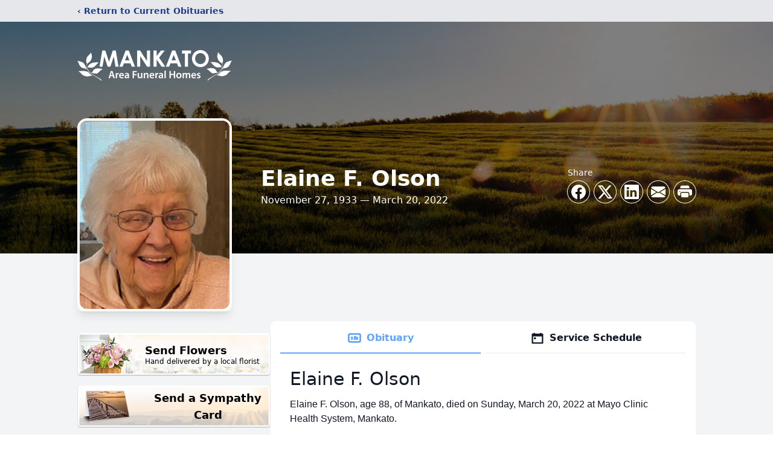

--- FILE ---
content_type: text/html; charset=utf-8
request_url: https://portal.midweststreams.com/services/iframe/30837
body_size: 3382
content:

<!DOCTYPE html>
<html style="height: 100%; margin: 0; padding: 0">
<head>
    <title> - Midwest Streams</title>
        <meta property="fb:app_id" content="888507064518588">
        <meta property="og:url" content="https://portal.midweststreams.com/services/view/30837">
        <meta property="og:title" content="Elaine Olson&#39;s Service">
        <meta property="og:description" content="Elaine Olson Service Video.'">
        <meta property="og:type" content="video">
        <meta property="og:image" content="https://videocdn.blob.core.windows.net/video-thumbnails/30837_0_20220325130222_converted_thumb.png">
        <meta property="og:video" content="https://videocdn.blob.core.windows.net/videos/30837_0_20220325130222_converted.mp4">
        <meta property="og:video:type" content="video/mp4">
        <meta property="og:site_name" content="Midwest Streams">
    <script src="/bundles/jquery?v=6VfHKdh37AhuGzqE_0SoW5I1wnLJvaq67b92wPqIMYI1"></script>

    <meta http-equiv="Content-Type" content="text/html; charset=UTF-8">
    <link href='https://fonts.googleapis.com/css?family=Lato:100,300,400,700,900,100italic,300italic,400italic,700italic,900italic' rel='stylesheet' type='text/css'>
    <link href="//vjs.zencdn.net/5.4.6/video-js.min.css" rel="stylesheet">
    <link rel="stylesheet" href="/Content/videojs/videojs.logobrand.css">
    <link rel="stylesheet" type="text/css" href="/content/videojs/videoglobal.css" />
    <style>

        .placeholder {
            margin-left: auto;
            margin-right: auto;
            height: 300px;
            width: 65%;
            min-width: 300px;
            background-color: black;
            color: white;
            font-size: 36px;
            text-align: center;
            display: flex;
            align-items: center;
            justify-content: center;
        }

        .help-link {
            color: black;
            text-align: center;
            display: flex;
            align-items: center;
            justify-content: center;
        }

        .cta-footer-button {
            text-align: center;
            display: flex;
            align-items: center;
            justify-content: center;
            color: black;
        }

        .video-overlay {
            background: rgba(0,0,0,.5);
            position: fixed;
            display: none;
            left: 0;
            top: 0;
            width: 100%;
            height: 100%;
            z-index: 99999999;
            text-align: center;
        }

            .video-overlay .content {
                color: #fff;
                position: absolute;
                left: 50%;
                top: 40%;
                width: 45%;
                transform: translate(-50%, -50%);
                transition: .5s ease-in-out;
            }

                .video-overlay .content h2 {
                    font-size: 4rem;
                    margin-bottom: 4rem;
                }

                .video-overlay .content h4 {
                    font-size: 2rem;
                    opacity: .6;
                    margin-bottom: 4rem;
                    margin-top: 2rem
                }

                .video-overlay .content a {
                    padding: .75rem 2.25rem;
                    color: #fff;
                    background: #1d86bd;
                    border-radius: 32px;
                    text-decoration: none;
                    font-size: 1.2rem;
                }

        .close-video-overlay {
            position: absolute;
            bottom: 2rem;
            left: 50%;
            transform: translateX(-50%);
            opacity: .7;
            color: #fff;
            cursor: pointer;
            font-size: 24px;
            text-decoration: underline;
        }
    </style>
</head>
<body style="margin: 0; padding: 0; font-family:Lato">

        <!-- video overlay -->
        <video id="myvideo" class="video-js vjs-default-skin vjs-big-play-centered" controls
               preload="auto" poster="https://videocdn.blob.core.windows.net/video-thumbnails/30837_0_20220325130222_converted_thumb.png"
               data-setup="{}">
            <source src="https://videocdn.blob.core.windows.net/videos/30837_0_20220325130222_converted.mp4" type='video/mp4'>
        </video>
        <input type="hidden" id="videoTitle" value="Elaine Olson&#39;s Service" />

    <script src="//vjs.zencdn.net/5.4.6/video.min.js"></script>
    <script type="text/javascript" src="/Scripts/videojs/videojs-overlay.js"></script>
    <script src="/Scripts/videojs/videojs.logobrand.v5.js"></script>

    <script type="text/javascript">
    var portalPath = "https://portal.midweststreams.com";
    var playCount = 0;
    var analyticId = 0;
    var duration = 0;
    var html5_video_started = false;
    var title = $('#videoTitle').val();

    var options = {
        title: title,
        floatPosition: 'left',
        margin: '15px',
        fontSize: '40px',
        debug: true
    }

    $(document).ready(function() {
        $(window).load(function () {
            VideoOverlaySize();
        });
        $(window).resize(function() {
            VideoOverlaySize();
        });
    });

        $(function () {
          

        $('#myvideo_vjs1').on('contextmenu', function(e) { e.preventDefault(); } );
        var html5Player = videojs('myvideo');

        var overlayShowing = false
        var toggleVideoOverlay = function (show, hideplay = false) {
            if (show) {
                overlayShowing = true;
                $('.video-overlay').animate({ backgroundColor: '#03080f' }, 'slow');
                $('.video-overlay').hide().fadeIn('slow');

                if (hideplay) $('.vjs-big-play-button').hide()
            } else {
                overlayShowing = false;
                $('.video-overlay').fadeOut();
                if (hideplay) $('.vjs-big-play-button').fadeIn();
            }
        }

        $('.close-video-overlay').on('click', function () { toggleVideoOverlay(false, true) })

            html5Player.ready(function () {
            
            html5Player.titleoverlay(options);

            VideoOverlaySize();


            html5Player.on('start', function () {
                toggleVideoOverlay(false)
            })


            html5Player.on('play', function() {
                if(!html5_video_started) {
                    html5_video_started = true;
                    trackView();
                }
                $('.vjs-big-play-button').hide();
                toggleVideoOverlay(false)
            });

            html5Player.on('pause', function () {
                var stopTime = this.currentTime().toFixed(0);
                var duration = this.duration().toFixed(0);
                var completed = false;
                if (stopTime == duration) {
                    completed = true;
                }
                trackPause(stopTime, duration, completed);

                var _ = this;
                var pausedAt = this.currentTime();
                setTimeout(function () {
                    console.log(pausedAt)
                    console.log(_.currentTime())
                    if (pausedAt === _.currentTime() && !overlayShowing) toggleVideoOverlay(true);
                }, 2000);
                $('.vjs-big-play-button').show();
            });

            html5Player.on('timeupdate', function (time) {

                if (this.currentTime() > this.duration() - 5 && !overlayShowing) {
                    toggleVideoOverlay(true)
                }
            })

            html5Player.on('ended', function () {
                $('.vjs-big-play-button').hide();
            })

        });

    });

    function VideoOverlaySize() {
        var videOverlayTitleSelector = ".myvideo-title-overlay-container.title-overlay-container span";
        var playerWidth = $("video#myvideo").width() || 0;
        playerWith = parseInt(playerWidth);

        var titleLength = $(videOverlayTitleSelector).text().length;
        if (playerWidth < 420) {
            if (titleLength > 10) {
                $(videOverlayTitleSelector).css("font-size", "3px !important");
            } else {
                $(videOverlayTitleSelector).css("font-size", "5px  !important");
            }
        }
        else if (playerWidth > 420 && playerWidth < 734) {
            if (titleLength < 20) {
                $(videOverlayTitleSelector).css("font-size", "14px  !important");
            } else {
                $(videOverlayTitleSelector).css("font-size", "18px  !important");
            }
        }
        else if (playerWidth > 734) {
            if (titleLength < 20) {
                $(videOverlayTitleSelector).css("font-size", "18px  !important");
            } else {
                $(videOverlayTitleSelector).css("font-size", "21px  !important");
            }
        } else {
            $(videOverlayTitleSelector).css("font-size", "10px  !important");
        }
    }


        function trackView(isLive) {

        var serviceId = 30837;
        var postData = {
            id: serviceId,
            isLive: isLive
        };
        var postUrl = "/Services/TrackVideoViews";
        var posting = $.ajax({
            url: postUrl,
            type: "POST",
            dataType: "json",
            traditional: true,
            data: postData
        });
        posting.done(function(data) {
            analyticId = data.Id;
        });
        playCount = playCount + 1;

    }

        function trackPause(stopTime, duration, completed) {
            console.log("Tracking Pause");
            console.log(completed);
        //If analyticId is 0 something went wrong
        if (analyticId != 0) {

            var postData = {
                id: analyticId,
                stopTime: stopTime,
                duration: duration,
                completed: completed
            };
            var postUrl = "/Services/UpdateAnalytics";
            var posting = $.ajax({
                url: postUrl,
                type: "POST",
                dataType: "json",
                traditional: true,
                data: postData
            });
        }
    }

    function resize_video() {
        var height = $(window).height();
        var width = $(window).width();

        var html5Player = videojs('myvideo');
        html5Player.dimensions(width, height);
    }

    resize_video();

    setTimeout(resize_video, 500);
    $(window).resize(resize_video);




    </script>
</body>

</html>

--- FILE ---
content_type: text/html; charset=utf-8
request_url: https://www.google.com/recaptcha/enterprise/anchor?ar=1&k=6LdOKNgiAAAAAOhOzBnrdo5YabAKY0coGa5RyDKJ&co=aHR0cHM6Ly93d3cubWFua2F0b21vcnR1YXJ5LmNvbTo0NDM.&hl=en&type=image&v=PoyoqOPhxBO7pBk68S4YbpHZ&theme=light&size=invisible&badge=bottomright&anchor-ms=20000&execute-ms=30000&cb=gdr5l2827f8
body_size: 48455
content:
<!DOCTYPE HTML><html dir="ltr" lang="en"><head><meta http-equiv="Content-Type" content="text/html; charset=UTF-8">
<meta http-equiv="X-UA-Compatible" content="IE=edge">
<title>reCAPTCHA</title>
<style type="text/css">
/* cyrillic-ext */
@font-face {
  font-family: 'Roboto';
  font-style: normal;
  font-weight: 400;
  font-stretch: 100%;
  src: url(//fonts.gstatic.com/s/roboto/v48/KFO7CnqEu92Fr1ME7kSn66aGLdTylUAMa3GUBHMdazTgWw.woff2) format('woff2');
  unicode-range: U+0460-052F, U+1C80-1C8A, U+20B4, U+2DE0-2DFF, U+A640-A69F, U+FE2E-FE2F;
}
/* cyrillic */
@font-face {
  font-family: 'Roboto';
  font-style: normal;
  font-weight: 400;
  font-stretch: 100%;
  src: url(//fonts.gstatic.com/s/roboto/v48/KFO7CnqEu92Fr1ME7kSn66aGLdTylUAMa3iUBHMdazTgWw.woff2) format('woff2');
  unicode-range: U+0301, U+0400-045F, U+0490-0491, U+04B0-04B1, U+2116;
}
/* greek-ext */
@font-face {
  font-family: 'Roboto';
  font-style: normal;
  font-weight: 400;
  font-stretch: 100%;
  src: url(//fonts.gstatic.com/s/roboto/v48/KFO7CnqEu92Fr1ME7kSn66aGLdTylUAMa3CUBHMdazTgWw.woff2) format('woff2');
  unicode-range: U+1F00-1FFF;
}
/* greek */
@font-face {
  font-family: 'Roboto';
  font-style: normal;
  font-weight: 400;
  font-stretch: 100%;
  src: url(//fonts.gstatic.com/s/roboto/v48/KFO7CnqEu92Fr1ME7kSn66aGLdTylUAMa3-UBHMdazTgWw.woff2) format('woff2');
  unicode-range: U+0370-0377, U+037A-037F, U+0384-038A, U+038C, U+038E-03A1, U+03A3-03FF;
}
/* math */
@font-face {
  font-family: 'Roboto';
  font-style: normal;
  font-weight: 400;
  font-stretch: 100%;
  src: url(//fonts.gstatic.com/s/roboto/v48/KFO7CnqEu92Fr1ME7kSn66aGLdTylUAMawCUBHMdazTgWw.woff2) format('woff2');
  unicode-range: U+0302-0303, U+0305, U+0307-0308, U+0310, U+0312, U+0315, U+031A, U+0326-0327, U+032C, U+032F-0330, U+0332-0333, U+0338, U+033A, U+0346, U+034D, U+0391-03A1, U+03A3-03A9, U+03B1-03C9, U+03D1, U+03D5-03D6, U+03F0-03F1, U+03F4-03F5, U+2016-2017, U+2034-2038, U+203C, U+2040, U+2043, U+2047, U+2050, U+2057, U+205F, U+2070-2071, U+2074-208E, U+2090-209C, U+20D0-20DC, U+20E1, U+20E5-20EF, U+2100-2112, U+2114-2115, U+2117-2121, U+2123-214F, U+2190, U+2192, U+2194-21AE, U+21B0-21E5, U+21F1-21F2, U+21F4-2211, U+2213-2214, U+2216-22FF, U+2308-230B, U+2310, U+2319, U+231C-2321, U+2336-237A, U+237C, U+2395, U+239B-23B7, U+23D0, U+23DC-23E1, U+2474-2475, U+25AF, U+25B3, U+25B7, U+25BD, U+25C1, U+25CA, U+25CC, U+25FB, U+266D-266F, U+27C0-27FF, U+2900-2AFF, U+2B0E-2B11, U+2B30-2B4C, U+2BFE, U+3030, U+FF5B, U+FF5D, U+1D400-1D7FF, U+1EE00-1EEFF;
}
/* symbols */
@font-face {
  font-family: 'Roboto';
  font-style: normal;
  font-weight: 400;
  font-stretch: 100%;
  src: url(//fonts.gstatic.com/s/roboto/v48/KFO7CnqEu92Fr1ME7kSn66aGLdTylUAMaxKUBHMdazTgWw.woff2) format('woff2');
  unicode-range: U+0001-000C, U+000E-001F, U+007F-009F, U+20DD-20E0, U+20E2-20E4, U+2150-218F, U+2190, U+2192, U+2194-2199, U+21AF, U+21E6-21F0, U+21F3, U+2218-2219, U+2299, U+22C4-22C6, U+2300-243F, U+2440-244A, U+2460-24FF, U+25A0-27BF, U+2800-28FF, U+2921-2922, U+2981, U+29BF, U+29EB, U+2B00-2BFF, U+4DC0-4DFF, U+FFF9-FFFB, U+10140-1018E, U+10190-1019C, U+101A0, U+101D0-101FD, U+102E0-102FB, U+10E60-10E7E, U+1D2C0-1D2D3, U+1D2E0-1D37F, U+1F000-1F0FF, U+1F100-1F1AD, U+1F1E6-1F1FF, U+1F30D-1F30F, U+1F315, U+1F31C, U+1F31E, U+1F320-1F32C, U+1F336, U+1F378, U+1F37D, U+1F382, U+1F393-1F39F, U+1F3A7-1F3A8, U+1F3AC-1F3AF, U+1F3C2, U+1F3C4-1F3C6, U+1F3CA-1F3CE, U+1F3D4-1F3E0, U+1F3ED, U+1F3F1-1F3F3, U+1F3F5-1F3F7, U+1F408, U+1F415, U+1F41F, U+1F426, U+1F43F, U+1F441-1F442, U+1F444, U+1F446-1F449, U+1F44C-1F44E, U+1F453, U+1F46A, U+1F47D, U+1F4A3, U+1F4B0, U+1F4B3, U+1F4B9, U+1F4BB, U+1F4BF, U+1F4C8-1F4CB, U+1F4D6, U+1F4DA, U+1F4DF, U+1F4E3-1F4E6, U+1F4EA-1F4ED, U+1F4F7, U+1F4F9-1F4FB, U+1F4FD-1F4FE, U+1F503, U+1F507-1F50B, U+1F50D, U+1F512-1F513, U+1F53E-1F54A, U+1F54F-1F5FA, U+1F610, U+1F650-1F67F, U+1F687, U+1F68D, U+1F691, U+1F694, U+1F698, U+1F6AD, U+1F6B2, U+1F6B9-1F6BA, U+1F6BC, U+1F6C6-1F6CF, U+1F6D3-1F6D7, U+1F6E0-1F6EA, U+1F6F0-1F6F3, U+1F6F7-1F6FC, U+1F700-1F7FF, U+1F800-1F80B, U+1F810-1F847, U+1F850-1F859, U+1F860-1F887, U+1F890-1F8AD, U+1F8B0-1F8BB, U+1F8C0-1F8C1, U+1F900-1F90B, U+1F93B, U+1F946, U+1F984, U+1F996, U+1F9E9, U+1FA00-1FA6F, U+1FA70-1FA7C, U+1FA80-1FA89, U+1FA8F-1FAC6, U+1FACE-1FADC, U+1FADF-1FAE9, U+1FAF0-1FAF8, U+1FB00-1FBFF;
}
/* vietnamese */
@font-face {
  font-family: 'Roboto';
  font-style: normal;
  font-weight: 400;
  font-stretch: 100%;
  src: url(//fonts.gstatic.com/s/roboto/v48/KFO7CnqEu92Fr1ME7kSn66aGLdTylUAMa3OUBHMdazTgWw.woff2) format('woff2');
  unicode-range: U+0102-0103, U+0110-0111, U+0128-0129, U+0168-0169, U+01A0-01A1, U+01AF-01B0, U+0300-0301, U+0303-0304, U+0308-0309, U+0323, U+0329, U+1EA0-1EF9, U+20AB;
}
/* latin-ext */
@font-face {
  font-family: 'Roboto';
  font-style: normal;
  font-weight: 400;
  font-stretch: 100%;
  src: url(//fonts.gstatic.com/s/roboto/v48/KFO7CnqEu92Fr1ME7kSn66aGLdTylUAMa3KUBHMdazTgWw.woff2) format('woff2');
  unicode-range: U+0100-02BA, U+02BD-02C5, U+02C7-02CC, U+02CE-02D7, U+02DD-02FF, U+0304, U+0308, U+0329, U+1D00-1DBF, U+1E00-1E9F, U+1EF2-1EFF, U+2020, U+20A0-20AB, U+20AD-20C0, U+2113, U+2C60-2C7F, U+A720-A7FF;
}
/* latin */
@font-face {
  font-family: 'Roboto';
  font-style: normal;
  font-weight: 400;
  font-stretch: 100%;
  src: url(//fonts.gstatic.com/s/roboto/v48/KFO7CnqEu92Fr1ME7kSn66aGLdTylUAMa3yUBHMdazQ.woff2) format('woff2');
  unicode-range: U+0000-00FF, U+0131, U+0152-0153, U+02BB-02BC, U+02C6, U+02DA, U+02DC, U+0304, U+0308, U+0329, U+2000-206F, U+20AC, U+2122, U+2191, U+2193, U+2212, U+2215, U+FEFF, U+FFFD;
}
/* cyrillic-ext */
@font-face {
  font-family: 'Roboto';
  font-style: normal;
  font-weight: 500;
  font-stretch: 100%;
  src: url(//fonts.gstatic.com/s/roboto/v48/KFO7CnqEu92Fr1ME7kSn66aGLdTylUAMa3GUBHMdazTgWw.woff2) format('woff2');
  unicode-range: U+0460-052F, U+1C80-1C8A, U+20B4, U+2DE0-2DFF, U+A640-A69F, U+FE2E-FE2F;
}
/* cyrillic */
@font-face {
  font-family: 'Roboto';
  font-style: normal;
  font-weight: 500;
  font-stretch: 100%;
  src: url(//fonts.gstatic.com/s/roboto/v48/KFO7CnqEu92Fr1ME7kSn66aGLdTylUAMa3iUBHMdazTgWw.woff2) format('woff2');
  unicode-range: U+0301, U+0400-045F, U+0490-0491, U+04B0-04B1, U+2116;
}
/* greek-ext */
@font-face {
  font-family: 'Roboto';
  font-style: normal;
  font-weight: 500;
  font-stretch: 100%;
  src: url(//fonts.gstatic.com/s/roboto/v48/KFO7CnqEu92Fr1ME7kSn66aGLdTylUAMa3CUBHMdazTgWw.woff2) format('woff2');
  unicode-range: U+1F00-1FFF;
}
/* greek */
@font-face {
  font-family: 'Roboto';
  font-style: normal;
  font-weight: 500;
  font-stretch: 100%;
  src: url(//fonts.gstatic.com/s/roboto/v48/KFO7CnqEu92Fr1ME7kSn66aGLdTylUAMa3-UBHMdazTgWw.woff2) format('woff2');
  unicode-range: U+0370-0377, U+037A-037F, U+0384-038A, U+038C, U+038E-03A1, U+03A3-03FF;
}
/* math */
@font-face {
  font-family: 'Roboto';
  font-style: normal;
  font-weight: 500;
  font-stretch: 100%;
  src: url(//fonts.gstatic.com/s/roboto/v48/KFO7CnqEu92Fr1ME7kSn66aGLdTylUAMawCUBHMdazTgWw.woff2) format('woff2');
  unicode-range: U+0302-0303, U+0305, U+0307-0308, U+0310, U+0312, U+0315, U+031A, U+0326-0327, U+032C, U+032F-0330, U+0332-0333, U+0338, U+033A, U+0346, U+034D, U+0391-03A1, U+03A3-03A9, U+03B1-03C9, U+03D1, U+03D5-03D6, U+03F0-03F1, U+03F4-03F5, U+2016-2017, U+2034-2038, U+203C, U+2040, U+2043, U+2047, U+2050, U+2057, U+205F, U+2070-2071, U+2074-208E, U+2090-209C, U+20D0-20DC, U+20E1, U+20E5-20EF, U+2100-2112, U+2114-2115, U+2117-2121, U+2123-214F, U+2190, U+2192, U+2194-21AE, U+21B0-21E5, U+21F1-21F2, U+21F4-2211, U+2213-2214, U+2216-22FF, U+2308-230B, U+2310, U+2319, U+231C-2321, U+2336-237A, U+237C, U+2395, U+239B-23B7, U+23D0, U+23DC-23E1, U+2474-2475, U+25AF, U+25B3, U+25B7, U+25BD, U+25C1, U+25CA, U+25CC, U+25FB, U+266D-266F, U+27C0-27FF, U+2900-2AFF, U+2B0E-2B11, U+2B30-2B4C, U+2BFE, U+3030, U+FF5B, U+FF5D, U+1D400-1D7FF, U+1EE00-1EEFF;
}
/* symbols */
@font-face {
  font-family: 'Roboto';
  font-style: normal;
  font-weight: 500;
  font-stretch: 100%;
  src: url(//fonts.gstatic.com/s/roboto/v48/KFO7CnqEu92Fr1ME7kSn66aGLdTylUAMaxKUBHMdazTgWw.woff2) format('woff2');
  unicode-range: U+0001-000C, U+000E-001F, U+007F-009F, U+20DD-20E0, U+20E2-20E4, U+2150-218F, U+2190, U+2192, U+2194-2199, U+21AF, U+21E6-21F0, U+21F3, U+2218-2219, U+2299, U+22C4-22C6, U+2300-243F, U+2440-244A, U+2460-24FF, U+25A0-27BF, U+2800-28FF, U+2921-2922, U+2981, U+29BF, U+29EB, U+2B00-2BFF, U+4DC0-4DFF, U+FFF9-FFFB, U+10140-1018E, U+10190-1019C, U+101A0, U+101D0-101FD, U+102E0-102FB, U+10E60-10E7E, U+1D2C0-1D2D3, U+1D2E0-1D37F, U+1F000-1F0FF, U+1F100-1F1AD, U+1F1E6-1F1FF, U+1F30D-1F30F, U+1F315, U+1F31C, U+1F31E, U+1F320-1F32C, U+1F336, U+1F378, U+1F37D, U+1F382, U+1F393-1F39F, U+1F3A7-1F3A8, U+1F3AC-1F3AF, U+1F3C2, U+1F3C4-1F3C6, U+1F3CA-1F3CE, U+1F3D4-1F3E0, U+1F3ED, U+1F3F1-1F3F3, U+1F3F5-1F3F7, U+1F408, U+1F415, U+1F41F, U+1F426, U+1F43F, U+1F441-1F442, U+1F444, U+1F446-1F449, U+1F44C-1F44E, U+1F453, U+1F46A, U+1F47D, U+1F4A3, U+1F4B0, U+1F4B3, U+1F4B9, U+1F4BB, U+1F4BF, U+1F4C8-1F4CB, U+1F4D6, U+1F4DA, U+1F4DF, U+1F4E3-1F4E6, U+1F4EA-1F4ED, U+1F4F7, U+1F4F9-1F4FB, U+1F4FD-1F4FE, U+1F503, U+1F507-1F50B, U+1F50D, U+1F512-1F513, U+1F53E-1F54A, U+1F54F-1F5FA, U+1F610, U+1F650-1F67F, U+1F687, U+1F68D, U+1F691, U+1F694, U+1F698, U+1F6AD, U+1F6B2, U+1F6B9-1F6BA, U+1F6BC, U+1F6C6-1F6CF, U+1F6D3-1F6D7, U+1F6E0-1F6EA, U+1F6F0-1F6F3, U+1F6F7-1F6FC, U+1F700-1F7FF, U+1F800-1F80B, U+1F810-1F847, U+1F850-1F859, U+1F860-1F887, U+1F890-1F8AD, U+1F8B0-1F8BB, U+1F8C0-1F8C1, U+1F900-1F90B, U+1F93B, U+1F946, U+1F984, U+1F996, U+1F9E9, U+1FA00-1FA6F, U+1FA70-1FA7C, U+1FA80-1FA89, U+1FA8F-1FAC6, U+1FACE-1FADC, U+1FADF-1FAE9, U+1FAF0-1FAF8, U+1FB00-1FBFF;
}
/* vietnamese */
@font-face {
  font-family: 'Roboto';
  font-style: normal;
  font-weight: 500;
  font-stretch: 100%;
  src: url(//fonts.gstatic.com/s/roboto/v48/KFO7CnqEu92Fr1ME7kSn66aGLdTylUAMa3OUBHMdazTgWw.woff2) format('woff2');
  unicode-range: U+0102-0103, U+0110-0111, U+0128-0129, U+0168-0169, U+01A0-01A1, U+01AF-01B0, U+0300-0301, U+0303-0304, U+0308-0309, U+0323, U+0329, U+1EA0-1EF9, U+20AB;
}
/* latin-ext */
@font-face {
  font-family: 'Roboto';
  font-style: normal;
  font-weight: 500;
  font-stretch: 100%;
  src: url(//fonts.gstatic.com/s/roboto/v48/KFO7CnqEu92Fr1ME7kSn66aGLdTylUAMa3KUBHMdazTgWw.woff2) format('woff2');
  unicode-range: U+0100-02BA, U+02BD-02C5, U+02C7-02CC, U+02CE-02D7, U+02DD-02FF, U+0304, U+0308, U+0329, U+1D00-1DBF, U+1E00-1E9F, U+1EF2-1EFF, U+2020, U+20A0-20AB, U+20AD-20C0, U+2113, U+2C60-2C7F, U+A720-A7FF;
}
/* latin */
@font-face {
  font-family: 'Roboto';
  font-style: normal;
  font-weight: 500;
  font-stretch: 100%;
  src: url(//fonts.gstatic.com/s/roboto/v48/KFO7CnqEu92Fr1ME7kSn66aGLdTylUAMa3yUBHMdazQ.woff2) format('woff2');
  unicode-range: U+0000-00FF, U+0131, U+0152-0153, U+02BB-02BC, U+02C6, U+02DA, U+02DC, U+0304, U+0308, U+0329, U+2000-206F, U+20AC, U+2122, U+2191, U+2193, U+2212, U+2215, U+FEFF, U+FFFD;
}
/* cyrillic-ext */
@font-face {
  font-family: 'Roboto';
  font-style: normal;
  font-weight: 900;
  font-stretch: 100%;
  src: url(//fonts.gstatic.com/s/roboto/v48/KFO7CnqEu92Fr1ME7kSn66aGLdTylUAMa3GUBHMdazTgWw.woff2) format('woff2');
  unicode-range: U+0460-052F, U+1C80-1C8A, U+20B4, U+2DE0-2DFF, U+A640-A69F, U+FE2E-FE2F;
}
/* cyrillic */
@font-face {
  font-family: 'Roboto';
  font-style: normal;
  font-weight: 900;
  font-stretch: 100%;
  src: url(//fonts.gstatic.com/s/roboto/v48/KFO7CnqEu92Fr1ME7kSn66aGLdTylUAMa3iUBHMdazTgWw.woff2) format('woff2');
  unicode-range: U+0301, U+0400-045F, U+0490-0491, U+04B0-04B1, U+2116;
}
/* greek-ext */
@font-face {
  font-family: 'Roboto';
  font-style: normal;
  font-weight: 900;
  font-stretch: 100%;
  src: url(//fonts.gstatic.com/s/roboto/v48/KFO7CnqEu92Fr1ME7kSn66aGLdTylUAMa3CUBHMdazTgWw.woff2) format('woff2');
  unicode-range: U+1F00-1FFF;
}
/* greek */
@font-face {
  font-family: 'Roboto';
  font-style: normal;
  font-weight: 900;
  font-stretch: 100%;
  src: url(//fonts.gstatic.com/s/roboto/v48/KFO7CnqEu92Fr1ME7kSn66aGLdTylUAMa3-UBHMdazTgWw.woff2) format('woff2');
  unicode-range: U+0370-0377, U+037A-037F, U+0384-038A, U+038C, U+038E-03A1, U+03A3-03FF;
}
/* math */
@font-face {
  font-family: 'Roboto';
  font-style: normal;
  font-weight: 900;
  font-stretch: 100%;
  src: url(//fonts.gstatic.com/s/roboto/v48/KFO7CnqEu92Fr1ME7kSn66aGLdTylUAMawCUBHMdazTgWw.woff2) format('woff2');
  unicode-range: U+0302-0303, U+0305, U+0307-0308, U+0310, U+0312, U+0315, U+031A, U+0326-0327, U+032C, U+032F-0330, U+0332-0333, U+0338, U+033A, U+0346, U+034D, U+0391-03A1, U+03A3-03A9, U+03B1-03C9, U+03D1, U+03D5-03D6, U+03F0-03F1, U+03F4-03F5, U+2016-2017, U+2034-2038, U+203C, U+2040, U+2043, U+2047, U+2050, U+2057, U+205F, U+2070-2071, U+2074-208E, U+2090-209C, U+20D0-20DC, U+20E1, U+20E5-20EF, U+2100-2112, U+2114-2115, U+2117-2121, U+2123-214F, U+2190, U+2192, U+2194-21AE, U+21B0-21E5, U+21F1-21F2, U+21F4-2211, U+2213-2214, U+2216-22FF, U+2308-230B, U+2310, U+2319, U+231C-2321, U+2336-237A, U+237C, U+2395, U+239B-23B7, U+23D0, U+23DC-23E1, U+2474-2475, U+25AF, U+25B3, U+25B7, U+25BD, U+25C1, U+25CA, U+25CC, U+25FB, U+266D-266F, U+27C0-27FF, U+2900-2AFF, U+2B0E-2B11, U+2B30-2B4C, U+2BFE, U+3030, U+FF5B, U+FF5D, U+1D400-1D7FF, U+1EE00-1EEFF;
}
/* symbols */
@font-face {
  font-family: 'Roboto';
  font-style: normal;
  font-weight: 900;
  font-stretch: 100%;
  src: url(//fonts.gstatic.com/s/roboto/v48/KFO7CnqEu92Fr1ME7kSn66aGLdTylUAMaxKUBHMdazTgWw.woff2) format('woff2');
  unicode-range: U+0001-000C, U+000E-001F, U+007F-009F, U+20DD-20E0, U+20E2-20E4, U+2150-218F, U+2190, U+2192, U+2194-2199, U+21AF, U+21E6-21F0, U+21F3, U+2218-2219, U+2299, U+22C4-22C6, U+2300-243F, U+2440-244A, U+2460-24FF, U+25A0-27BF, U+2800-28FF, U+2921-2922, U+2981, U+29BF, U+29EB, U+2B00-2BFF, U+4DC0-4DFF, U+FFF9-FFFB, U+10140-1018E, U+10190-1019C, U+101A0, U+101D0-101FD, U+102E0-102FB, U+10E60-10E7E, U+1D2C0-1D2D3, U+1D2E0-1D37F, U+1F000-1F0FF, U+1F100-1F1AD, U+1F1E6-1F1FF, U+1F30D-1F30F, U+1F315, U+1F31C, U+1F31E, U+1F320-1F32C, U+1F336, U+1F378, U+1F37D, U+1F382, U+1F393-1F39F, U+1F3A7-1F3A8, U+1F3AC-1F3AF, U+1F3C2, U+1F3C4-1F3C6, U+1F3CA-1F3CE, U+1F3D4-1F3E0, U+1F3ED, U+1F3F1-1F3F3, U+1F3F5-1F3F7, U+1F408, U+1F415, U+1F41F, U+1F426, U+1F43F, U+1F441-1F442, U+1F444, U+1F446-1F449, U+1F44C-1F44E, U+1F453, U+1F46A, U+1F47D, U+1F4A3, U+1F4B0, U+1F4B3, U+1F4B9, U+1F4BB, U+1F4BF, U+1F4C8-1F4CB, U+1F4D6, U+1F4DA, U+1F4DF, U+1F4E3-1F4E6, U+1F4EA-1F4ED, U+1F4F7, U+1F4F9-1F4FB, U+1F4FD-1F4FE, U+1F503, U+1F507-1F50B, U+1F50D, U+1F512-1F513, U+1F53E-1F54A, U+1F54F-1F5FA, U+1F610, U+1F650-1F67F, U+1F687, U+1F68D, U+1F691, U+1F694, U+1F698, U+1F6AD, U+1F6B2, U+1F6B9-1F6BA, U+1F6BC, U+1F6C6-1F6CF, U+1F6D3-1F6D7, U+1F6E0-1F6EA, U+1F6F0-1F6F3, U+1F6F7-1F6FC, U+1F700-1F7FF, U+1F800-1F80B, U+1F810-1F847, U+1F850-1F859, U+1F860-1F887, U+1F890-1F8AD, U+1F8B0-1F8BB, U+1F8C0-1F8C1, U+1F900-1F90B, U+1F93B, U+1F946, U+1F984, U+1F996, U+1F9E9, U+1FA00-1FA6F, U+1FA70-1FA7C, U+1FA80-1FA89, U+1FA8F-1FAC6, U+1FACE-1FADC, U+1FADF-1FAE9, U+1FAF0-1FAF8, U+1FB00-1FBFF;
}
/* vietnamese */
@font-face {
  font-family: 'Roboto';
  font-style: normal;
  font-weight: 900;
  font-stretch: 100%;
  src: url(//fonts.gstatic.com/s/roboto/v48/KFO7CnqEu92Fr1ME7kSn66aGLdTylUAMa3OUBHMdazTgWw.woff2) format('woff2');
  unicode-range: U+0102-0103, U+0110-0111, U+0128-0129, U+0168-0169, U+01A0-01A1, U+01AF-01B0, U+0300-0301, U+0303-0304, U+0308-0309, U+0323, U+0329, U+1EA0-1EF9, U+20AB;
}
/* latin-ext */
@font-face {
  font-family: 'Roboto';
  font-style: normal;
  font-weight: 900;
  font-stretch: 100%;
  src: url(//fonts.gstatic.com/s/roboto/v48/KFO7CnqEu92Fr1ME7kSn66aGLdTylUAMa3KUBHMdazTgWw.woff2) format('woff2');
  unicode-range: U+0100-02BA, U+02BD-02C5, U+02C7-02CC, U+02CE-02D7, U+02DD-02FF, U+0304, U+0308, U+0329, U+1D00-1DBF, U+1E00-1E9F, U+1EF2-1EFF, U+2020, U+20A0-20AB, U+20AD-20C0, U+2113, U+2C60-2C7F, U+A720-A7FF;
}
/* latin */
@font-face {
  font-family: 'Roboto';
  font-style: normal;
  font-weight: 900;
  font-stretch: 100%;
  src: url(//fonts.gstatic.com/s/roboto/v48/KFO7CnqEu92Fr1ME7kSn66aGLdTylUAMa3yUBHMdazQ.woff2) format('woff2');
  unicode-range: U+0000-00FF, U+0131, U+0152-0153, U+02BB-02BC, U+02C6, U+02DA, U+02DC, U+0304, U+0308, U+0329, U+2000-206F, U+20AC, U+2122, U+2191, U+2193, U+2212, U+2215, U+FEFF, U+FFFD;
}

</style>
<link rel="stylesheet" type="text/css" href="https://www.gstatic.com/recaptcha/releases/PoyoqOPhxBO7pBk68S4YbpHZ/styles__ltr.css">
<script nonce="6yB-XwNE1gWQlR0TVTvYsg" type="text/javascript">window['__recaptcha_api'] = 'https://www.google.com/recaptcha/enterprise/';</script>
<script type="text/javascript" src="https://www.gstatic.com/recaptcha/releases/PoyoqOPhxBO7pBk68S4YbpHZ/recaptcha__en.js" nonce="6yB-XwNE1gWQlR0TVTvYsg">
      
    </script></head>
<body><div id="rc-anchor-alert" class="rc-anchor-alert"></div>
<input type="hidden" id="recaptcha-token" value="[base64]">
<script type="text/javascript" nonce="6yB-XwNE1gWQlR0TVTvYsg">
      recaptcha.anchor.Main.init("[\x22ainput\x22,[\x22bgdata\x22,\x22\x22,\[base64]/[base64]/MjU1Ong/[base64]/[base64]/[base64]/[base64]/[base64]/[base64]/[base64]/[base64]/[base64]/[base64]/[base64]/[base64]/[base64]/[base64]/[base64]\\u003d\x22,\[base64]\x22,\[base64]/DqsOCw4vDunYWMsOCwoTDu3zCrUleN8KRVmrDjsKrYh7CowzDhsKgH8OowpBhESnCnyTCqhBvw5TDnGHDlsO+wqIxOy5/ThJYJg83LMOqw543YWbDgcOhw4vDhsOyw6zDiGvDk8KBw7HDosOgw7MSbnjDuXcIw4DDgcOIAMOqw4DDsjDCvU0Fw5MFwqJ0Y8OcwrPCg8OwQTVxKh7DqShcwo/DhsK4w7ZDeWfDhn4yw4J9ecOhwoTClEoOw7t+eMOmwowLwqQASS18wrINIyA7Ez3CtMORw4A5w7XCgERqIsK0ecKUwp9xHhDCuRIcw7QYG8O3wr5aCl/[base64]/CpAwQXC/CkBzCkMKdw6bClkBZQsO3w5vClcKMS8OTw6vCukFaw5TCm2A/w5J5McKsC1rCo3RiXMO2HcK9GsK+w4AbwpsFTcOIw7/[base64]/DlsORHsO/w6QYw480GG13QsKGWMKgw6bDlMKZPcKvwpsKwqDDmzjDu8O6w6vDskAbw7ELw7zDpMKLK3IDPcOCPsKuU8Olwo92w48FNynDpk0+XsKNwqsvwpDDkwHCuQLDjyDCosObwrPCkMOgaSgYKMOmw4bDlcOEw67CjcOrKE/[base64]/[base64]/Ds8OzwqdtDkvDrXJ3FHAqwr1Yw63CmS93cMO9w4JRUsKHSyYGw7w6McK/w5kiwqJ+MkpOQsK2wpcbf1rDtMKnV8KPw4V8WMOTw5oqKTbDqFzCijnDnSrDn09uw5oyBcO9wok4w54Jb0PCjcO7P8KLw7/Du0rDkQgjw4jCt17DkGzDucOLw6TCtGkYU07CqsOWwoN4w4h0CMK5InrCu8KDwrXDjhoMHCvDiMOmw6osM33Cs8OCwoF5w6/DqMO+cWV3Y8Kaw4sgw6nDrsKnIMKOw6jDocKywpVOAUxOw43DjArDm8Kdw7HCksKhJcKNwrLDtC4pw7zCqVpDwoLCl0Vywpwlwr3DiWQxwrAkw4vCt8OCemDDtk7CnB/CmQMaw7fDj0nDu0bDjknCoMK7w6rCq1gzX8O2wovClU1Ew7XDjRPDtH7Dl8K6d8OYaTXCgMKQw5jDrjrDpQQQwp5CwpvDnMK1E8KjBsOXbsOywrlfw7dLwro6wqY7w5HDnU/DtcKgwovDrsOnw7TDlMOpw45mNXbDllttwq0lJ8KDw69lbcOASgV6woFIwrRUwq/Dq2vDoiDDoGbDlkA2fyxeG8K6WRDCtcOYwohXBsOuKMONw7HCuWLCtsO4WcOdw4w7wqAQJQ84w4lDwoMjH8OcQMOQemFJwqTDhMO2wqDCmsOtD8Oew4bDvMOPbsKMKEjDlQLDujrCg2TDnMOywo7DsMO5w7HDjyx4NQY7XsKXw4jCkid/wqdoayPDlDXDncO8woXCszDDvnLCjMKgw6bDssKPw7XDiw0ZfcONYMKNMBTDuxTDpE/DqMOIaiXCmzllwppTw4DCksK5IkN+wo8aw5PCtEvDqH/[base64]/JsO8wrACw7XCmmxUwp8Bwo1pHsONw5XCn8OnU3rCrMOMwolzF8OVwpvCsMK/J8OcwoZlRnbDr0YjwpPCrSDDkMOwHsO5LAJbw4LCn2cbwoNncMKCG2HDisKfw5kNwo7Co8Kac8Onw4seacKXBcORwqQ0wp9NwrrCn8O5wqkOwq7Ci8KIwrTCh8KuAMOqw7Yvf1dAZsKhSl/CijnCunbDp8KIfBQFwrR8w7krw5nCim5vw5fCv8KAwotnFsOFwp/DqRg3wrh3UU/[base64]/Cg8OVw7PCmlJRw5fCkWjDrcOfw602bsOKKMOMw4zCrX1IK8K2w6V/IMO2w5xCwqllPRl+wqHDkcOowr0dCsO1w4bCvAJ8bcOhw4UsB8Kywp4RJMKkwpvCkkXClcOJCMO5M0fDuC4xwq/CgG/Crzknw5FMFRcodGdWw6ZFPRlyw7HCnhQWOsOJWMKJIClqGBDDgcKfwr9mwr/DvFYdwqPCsQNWS8K3bsK/N1bCkE7CosKxB8OZw6rDhsOmGMO7UcKLPkY6wqlxwqnCkQVpasKuwowPw5/CrcOJERfDgsOawpIiIGLCh3xOw7PDlw7DoMKlKcKhVcOOccOCNDTDnkV+TcKocMOhwo3DjVUrLcOAwrA0FwzCo8KEw5XDtsOYLWViwq/CgVfDjj0+wpIrw5JewqjCkggtw70Dwq4TwqTCg8KKwpdYFQpUYHMwWnHCt3zDrcORwq9rw5x9CsOdwrJqRTxew5gFw5HCg8KvwrhsWlLDn8K0AsOBPMO/w7nChsO2Rl7Do352MsK1YcKaw5HCrGlzNCoOQMO2BsKvWMKfw5o1woXCqMKjFyTCkMKxwo1uwqg1w7/Dl1gWw7BCbg1iwoHCmkcLfH8vw5nCgFA9RhTDpcKnVUXDncO0wo9Lw411J8KmTB9+SMOwMWFkw4dAwrIMw4rDq8Omw4FwM3sFwpx2BsKVwq/[base64]/w7vDisKnEjJLw5fCtBZQwqVBDsKkaMKFwqnCnVfCqsODXMK9wqtkSTzDvMOGw6A/w7cdw4bCvsOPS8KRRC1OBsKBw5jCucOhwoo9b8OEwr/ClMK1QmNGbcK2wr8bwr06N8Olw5Uxw5Q0WsORw6YNwpZnNMOvwr11w7/CtiDDl1zDpsO0w6Q/[base64]/[base64]/CisKHw7zCgE/DvyXDncK6w5zDu0lvbMKxZsOjMFBJCsOkwqYhwr9IZ1/DhMOofhJUDsK4wp7Ckzpxw7JNJCEgWmTDo2fCqMKPwpPDq8OMNAjDjcKMw6bCmMK6Pg9rM1vCn8OJan/Cgg8Sw6lzw6cCJG/DgcOPw558MkFDJsKLw7BJV8Kww64zFUVkCTzDgQQaYcOww7ZRwpTCr1HCnsOxwqd2UsKeaVJ3DXB/w7nDjMO8BcKow63DmScIY0XCqVIrwrJAw7HCs2FgTDhbwoDDrgMkdmAVIcO/EcOXw5U/w4PDpgjCo2BDw5DCmjMtw5TDm1w4GMKKwrdMwpXCnsOGwobCl8ORLsKrw4zCiFofw7R+w6tJIsKvNcKmwp4bUsOvwrI6wrI5f8OXw7AAOS3Dn8O6wpcgw5ASG8KgB8O0wofCjcOWazhRVnjCkyzCqTLDksKXVMOFwrzCsMO5NBMPWT/CvxwwJRNSHsODw50awp4ZbTAFFsOgw5wjVcOiw4hUU8Okw5l4w4HCjCPCjTh7PcKZwqHCm8KVw6XDvMOtw4jDlsK/[base64]/Clh7CksKqDsKEw4Buw5/Dt8KBwqLCnD5Cw7Mnw4/DocOZOsKzw5zCgMKgVMO/MQxnw75+wpNAw6LCjDvCocOZJjMSw4jDscKlUgBPw43CicOFw5UqwoHDocOlw4PDhEdVe1DCklACw6rDpsOwLm3Cs8OMEsOuB8O8wqfCnghPwrvDgkooNR7Ds8Otd2YPbB9Ew5Vcw51uKMKpdcK/RhMGASjDm8KGZREqwo4Sw7NbE8OTWGAzwpbDjR9Ow7/CmWNawrHCicK7awN+fGgbezIhwoHDtsOCwoVAwq7DtRTDmMKuFMKqN1nDs8KsacKjwqjCrTXClMO/dcKYTGPCpx3CrsOQMCzCviXDhcKETsK8J05ze2BJAFnCtcKDw5kIwoR9IiVkw77Cp8K+w5fDrcK8w7vCoikvCcOePxvDsBNDw53CvcOlVMOlwpfDhQDDt8KjwoFUOMKLwonDgcOpYSY4TcKow63CvSgCOR9yw4LDs8K4w7U6R2vCr8K/w6/DicKmwovCu2wfwqo4wq3DlgrDuMK7PypheXcxw68ZWsKpw64pZVTDlMOPwozDiAoNJ8KAHsK/w7o/wr9BPcK0BmjDiggqecOSw7pZwpM6aHc7wpUOdA7CqmnCncKmw5Z3FcO6f1/DuMKxw6jChz/[base64]/TsOtwroULUrDnW8gc8KQLUjDn8OOw7Icw41awql/w5nCkcOIwonDgmjDn1kcJ8KBbSVpYU/CpUVjwqHCiw7CnMOAGUV9w5MkAF57w4LCgMOCfknCtWkZUsOzCMK2E8KISsOxwo16wpnDtz1XEC3Dhl3DjE/Dh1ZECMO/w6xqDcKMDU41w4zDlMKZJgZTKsOxe8KLwqbCqHzCjF0jaVh5wp7Dhk3DmWnCnnt7KkZWw7fCnBLDqcOSw5Ryw5x9VyRHw5oBTms2KcKSw6Abw4tEwrNAwoTDu8K3w6vDqwHCoCDDvMKUNl9aaEfCtcOawozCn0jDgA1TWynDk8OXZsO8w7M/[base64]/CiW8oFFTCrcKiawlXw7stw7gEw41jRhImw68XKXPClBHCgXsJwrDCt8KHwrxtw5/DoMKnOXhtDMKUWMOcw7x1T8OGwodANXVnw7TCiQZnX8OiAsOkIMONwrxRTcO1w6zDuj1TGkA+fsOmKsKvw5M2b2HDqFoOOcODwo7ClW3Dv2AiwoPDkSTDj8KBwqzDok0rdF4ID8OQwqtOMcOOwqrCqMKvwr/DsEA5w555VkJcMMOhw7PCiV0dc8Ojwr7Cp3lmTT3Csx4eHsOcMsKqVizDg8OqbcKgwr4zwrbDvTnDgydiHigeCVPDlsOYK2PDncOkHMKPI0l/FcKkwrFKRMK/wrROw5/CuEDCosKxSj7ChTrDngXDj8Kww79dWcKlwpnDucOhM8O8w7fDm8ONwqVHwqzDhMOrPGovw6TDk3M0TSPCosOHF8OXKi8KZcKWPcKhSkQ4w4NQOhrCtAXDrWLCh8KdRsOPAsKKw7FtdlFaw7ZXCsOMbA07divCgcO0w7UEFmBnwp5BwqfDrzrDqcOkw57DqU8/IAwvSWokw4Rww60Kw64vJMO8QcOiWcK3enAILA7CtTo4UcOpXzwLwpLCpSkxwqjDlGTCnkbDuMK6wrHCncOhGsOBEMOsFmTCtlLChsOiw6zCiMKvORzDvMOLTsKkwoDDgz7Dr8KbesK0FhdobAQbCsKNwrfDqU3CjMOwN8OVwpnCrhnClMOUwrV/wrs3w6FTGMK8L2bDi8KGw77Ck8Ojw5kdw6sMcRzCpVdHQ8Ovw4PCjmDDpMOsZMO+ZcKhw7pkw4XDvSfDk0p6SMKzZ8OrGUpXMsKcZ8O0wrIhLcO3UF/CkcKFw4nDvMONYDjDnRIFV8KcdkHDmMOjwpRfw6puCwsrf8K2HsKzw7TChcOMw4jCksO6w5fDk0HDtMKxw4B8Qx7Cml7CrMOlbcOLw6PDgHtHw6XDnBcIwrXCugzDrg4FAcOjwpMlw5xZw5vCosOmw5XCo3hRcSbDtcOdZUBXfcKFw61nKG/ClMOYwqXChgRWw4ExS38xwqREw4TCn8KGwpcqwqrDmsK0wqp3w5dhw597NBzDsk88Zxl1w4I4XG56A8KTwpvDvRRrRG48wrDDpMKPLicOBllDwprDu8KDw4/CqcKKw7MRw7TDiMKawqV0RcObw7rDisKjw7XClxRiwpvCg8KMa8K8JMKaw5vCpsO6KsOJWgorfhjDrhwnw4wlwoXDg1TDlQzCucONw4HDgyzDtMKOYynDtEVawq18LsOyDgfDvUzDuy5qR8OlCQjCjjpGw7XCpjE/w7TCuDzDn1BjwqhGbDwEwoQWwohaSGrDgEFid8O/[base64]/b3jCkWTDm3XDqcO8OMO+C8OTwoxhWsKgZcKQw6ciwqPDjhAvwoArJsOwwrDDt8OnQ8O5W8OoexDCpcOJRsOrw4ppw5pROz9BdsKtwq/CiWfDs2nDrGzDicK8wotRwrc0wq7Cq2ElNGNGw6NFWR7Cli85ZjzCgRHCjGpABx4SXlHCvMKnEMOPacO+w6LCszjCmsKCH8OAw5BUXcOmBHPDocK4J0NNPcOJIlnDpcOeexjClsK3w5fDrMOkRcKDPcKcdnU4GR7Du8KAFD7CuMKww4/[base64]/DtsKJwqjCl8OeKsKrw4I7bcOGX8OjKcK/[base64]/Cui3CqMK5w6kbwp54w41eRGpmch7ClH4AwoU3w6xZw7HDoC3Drg7DssK9E1Zww73DusOew4XCsQTCr8KabcOJw5hmwpADWBNxcsK0w4rDtcOywoLCicKCI8OBcD/CvDR6w6fCn8OKOsKYwpFDwqNUZsOcwoN6blDChcOYwq5pdsKfIR7CrMOaVyE0dngXcDjCu21kI0XDtcKVM3ZzR8OBbMOxw5zDu3/CqcKSw4shw7DCoz7Cm8K2LTfChcOvVcK3MCbDtGLDtBJ6wr4wwolQwovCtTvDi8KMcCfDqcKyGRDDp3bDqB4/w7rDjykGwq0Xw7fCtxogw4EZSsKrF8KCwqHDkiAhw5zCrMOAYsOWwqNrw7ISw5nCozknY1DCn0LCm8Ktw6rCrU/[base64]/DuTfDowh/w73DhSnDqsKZw6cSccKwwrrDt3fCj3nClsK/wr8vSEIdw5EjwoQSacO8FMOWwqLCiiHCj2bClMKKSzwzRMKswqjCosO/wr3DpMKfLxQaWirCkTTCqMKTQHEXOcKkJMO1w7rDpsKNK8Kaw7FUa8K4wqAYHsKWw7vClCJow4vCrcOBb8OewqIQwoY+worCvsOTbcOOwopiw5bCr8KLJ1nCk05Mw6PDiMOEGyTDgWXCosOQesOyAA7DjsKuS8OSBBAywq8hNcKFRmV/wqEwaCQkw5kSw5pmJsKSQcOjwoVAXnbDqVzDuzsowr/DtcKAwoRPY8Kswo7DqyTDnzPCmHR1EsKxw7XCgijCpsO1C8KfJMKbw6kVw7tJJ30CAmnDoMKgIRPDnMKvwoHCnMO0ZxY5ScOgw6BBwoDDpVthP1pWwqYwwpAZHW4PbsOHw7E2fHLCnxvCgX8Iw5DDi8Oswr1Kw77DriFxw4nDucK6OcKtLk9mD3wywq/DrT/DgSphfTbCoMOHDcKuwqEJw6BZJsKbwqPDkAHDuSJwwpMNKcOxAcK0w6jCpQ9mwqN+JC/Dl8O2w5zDo2/[base64]/CpAfCgcKfMcKZwozDgEjCgsKowoMwwprCjzxaXBctScOCwoM3wqfCnMKbVsOswqTCoMKVwrnCm8OXCXUiesKwDMK/fyQKCVzCtHMLwrgfb3zDpcKKL8O3bcKpwrErworCnBsHw7/CisK/fcOuGwHDq8O6wo54aivDg8KHbVdTw7AlTcOHw4cdw4/CuAbCllXCjxnDgMOYN8KDwrjCsCHDkMKMwpDDtFR1F8KfH8Kkw5vDuWbDscKrS8Kww7fCq8K1DXVfwqLCilrDlDbDr2h/d8OgcjFdOMK0w4XCh8KOZGDChB3DlzbCicKIw71owrUWZMOQw5bCqsOVw60Dwq9oH8Old0ciwosDcmDDocOLTsOrw7XCu0wtHinDpArDlMKUw7LCosOrwqvDuA8Kw5/DiQDCr8OXw68OwojClAVGesKuD8O2w43CoMO7ByHCmUVywpPCnMOkwqhFw4LDomvDrcO3QjQXGlIlbj4tecKnw5vCqBtyTMOmw4E4PsOHXmbCr8KbwrPCkMO1w69fEFAMN1gJTghGXsONw7YAKBfCkMKFMsOzw7g1L0jDsifCml/Cs8KDwqXDtX1JeX4Gw59nBRDDvV1zwosKHsKxw7XDuVXCvsK5w4V0wr/Cq8KLesK1JWXCgsOhw7XDq8O9T8KUw5PChMK7w4MlwpEUwpFLwqrCucOXw68ZwqXDq8Krw73CkgJmBsOwZMOQbXXDgkshw5PChlQnw6/DtQtFwpoWw4rCmirDgGRxJ8KawqpEHsOqIsOmGsOPwpQGw5/DtD7CpsOdAW4XORDDomDCgxtzwoVeS8OUGmRzasO5wqrCnmBmwrBLwpTCnh1Vw4vDs3dKIh3ChsO1wp07QcKEwp7CvMOFwpB/GFvDjk8AGH4tF8O/[base64]/w7/ClzrDnzTDusOzUcO/wqTCpmM+BCTCkDHDniXCiCgsJxXCg8Ojw5wJw4LDisOodQnDpBNmGFLCkMKcwrDDoGPDlsO7JVTCkcOuOiNqwpBywonDjMKWRx/DscOTGUwYdcKXYijDoAXDgMOSPVvDri0YB8KxwonCpsK2KcO8w6fCult9wq1OwqZwGCXCkMK7MsKowrNVOUh/Oi5lJMOeHy4eShvDuWRkOiwiwq/CqxTCpMKmw77DpMKRw54vKhjCssK8w7oAdBjDl8OcfCp3wo0jIGRLBMKqw73DncKyw7JDw5wWRSTCuF5ZGsKCw55FZcKxw7wjwq5pMsKxwq8uIDw3w6NsRsKzw4lCwr/Cp8KcPn7CrcKSYgt5w794w41vXQvCkMKLN3DCrSMPMBAUYCQ6wqdAY2fDnT3Dt8OyDQ1PKMKUOcKGwr8jBzvDilzDt0xuw708Rn/DnsOPw4XDmTjDisOIXcK/w68FOjpTOD3Dujl6wpvDt8OQGRvDssK5diRVJsOTw7PDnMO/w6jCjhfDssOYJXvCrsKaw64uw7vCnj/[base64]/DkMKcKj4VwqHDliHCgsO0E8OhKcOPwpvCm111UwJCw7pwOMK5wo4nB8OxwobDmkrCq3cRw5zDlzt9wq5FdWZGw5DCs8OOHV7CpMKtO8OrQ8KbU8O8wr7Cl3LDpMOgDsOOCBnDmADCncK5w5PDtgI1Z8OowpQoMGh3WVHCklMlXcKXw4l0wqY1SmDCjGDCv09/[base64]/[base64]/DqwBWZcOzwr7Dg8OAFMO2aihEdlQ/Wy/[base64]/GMKxQ8OcHcOmwo9SCx95w5Z+fjBmRsOlIBYpLMKuXEkew63CrT4VIxxML8OkwqocT0/CmcOoCMKGwpvDsxIRSMOBw5AKYMO7PQNxwptPXDLDqsO+UsOOwp7DplXDpjUDw6lgfcK0wrnCoG1dRcOYwolrV8OJwpJZw7HClsKrPxzCpcKObUDDqhI3w6wOT8KZa8O8OsKrw4gSw7zCsQB7wpsvwoMqw4QswqRqAMKhf31awr1Kwop/[base64]/CgsKkJERiwpYzwr7CrXIReFzDtD0Bwpllwp9MWmw1EcOewrDCocK6wr1kw7DDhsORdTPChMK+wpxewoPDi0rCusOAGgDCq8K/w6dzwqYSwo7CkcKRwrofwqjCkmvDpsOlwq9DOBTClsKwfXDDqFoqZm3ClcOvN8KefMOnw7NZG8Kewo1IFXhcJi/CrAYJHxZcwqNSSFcOUyIxF2UgwoZow7AQw58NwrXCpT4pw4kkw7Z4QcOOw6wcMMKePMOSwpQqw49BXQlGwoBtU8KSwptjwqbDvXljwr5aZMKwIS5PwpnDrcOAQ8KFw787AC9fDsKqMlHDlUF8wqzDsMO7Nm3DgT/CusOVIsKrbsKnBMOKwrrChAEpwpRDw6DCv3PCj8K9KsOew4/Dq8Ofw7lVwoIYw5tgbSvChMOpI8KAFMKQR3bDiQTDvsKzw5TCrFQNwqlOw43DpMOhwqxawoLCu8KBecKSX8KnHMKCT3fDvGx3wpDDk1hAVTbCmcOyX0dzB8ODIsKCw65qX1vDnMKtL8KCWGrDl1vCssOOw5fCtnoiwpsYwr0HwoXDoS3CqcKGHhA/[base64]/[base64]/XCnCkMOqQcKiVllWw5bCngIZPMOWFQtRwpPDt8O5Y0TCq8K5w75qP8K0TMOnwpdNw7JCfMOCw5pCBABeTTV+dnfCocKFIMKhL3fDmsKtHMKBaVohwo/CpsOWacOHdBfCqsObwoMnF8KBwqUgw6ZzDDJTPsK9PnjDuSrCgMO3O8O2EAnCt8OIwqxAwqBuwpnDs8OBw6DDgjQPwpUMwpgjcMKNN8OHXBYnAsK3wqHCrSh/Ml7DuMOsNRhNO8Oedzg5wrl6XEDDh8KRMMOmBi/DoyvCu0wGbsOewrNXCjgNOwHDjMO3PSzCs8OawrQCPsKhwo3CrMOVb8OTPMK0w47Cv8OGwpbDuR4xw6PCnMKlGcOgY8OxIsKpOj3Cv1PDgMO0EcO3QTApwoBBwpLDvBTDkDZMW8KMOnHCpGoqwowJJ0XDjCbCrXDCr2/[base64]/w5Qiw6VHw64gD8KjbsOdDMOJR8KSwpwowoQ1w6cuV8OaLsOGB8KSw5vDisKGwo3DnTNXw6XDu2o4GcOOasKYZcKuDMOqBRFsW8OWwpHDqsOiwozCv8OHbWhRU8KAQHZ5wpXDkMKUwofCmsKKBsOXKiFXbwspUXpdTcKdTcKUwobCl8KTwqUJw4/Ch8Oiw4dzfMOQb8OPQMO4w74fw6vCkMOOwr3DqMOgwp8DHk7CqgvCkMOfTiTCnMK1w47DryfDr1DClcO6woJ9F8OcfMO6w4XCrxTDqjBFwrLDm8OVbcOUw5vCrsOPwqMlAsONw6fCo8KRF8KGwrBoRsK2ainDi8Ksw6HCoRklwqbCs8OWWBjDun/Du8OEw4NUw4x7FcKhw78lYcORYz3CvsKNIg/[base64]/Cj8KKXsOAwoxXwq8qw5xfWMKAw65hw4Q0w5UaH8OLTngqdMKXw6wNwo/DlcOBwqYow4DDpzTDjDnCq8OUCX9nCsOeYcKpY3ITw79Vwo96w7gKwppzworCtCzDnsO1KMKTw71Ow63CksKoa8Oew6jDrFNZdgvCmgHCvsKjXsKoM8OoZS5Dw4pCw6XDtnNfwrjDtmQWQ8K/[base64]/DjsO+wrbCu1rDjMKLcsODN8K7wrzChMKVw4rCs8KNw73CoMKbwplFSisMwoTCi03CoQsUWcKAVsKXwqLCu8O+w5cswqzClcKhw7MlSHZ+VHIPwp1Bw5PChcObXMOUQhbCucKXw4TDlsOnAsKgb8O2G8KwYsO4aBDDnBnCpg7DsmLCncOBFy/DhknDjsKCw4Eww4/[base64]/[base64]/CkMOzLSMLwrUBUBhtwq5aQ0PCo0PDnCB2HcOudcKzw77Dt0PDv8O9w5PDqmTCslTDnHfDpsKEw6g2w7FEPkQMAcKKwojCsBjChMOTwoTCmRlRGW5tYBLDvWB2w7DDsSxHwr1kNlrCnsOow5/[base64]/CgWrDk8KQAsOlAMKTP8ODwq1owqDDuV7CoDnDmjw7w57ChcK7WQJDw5BaasOcaMOHw4xpE8OOYUIPYjRcwoUEChrDiQTCmsOoUm/Dg8O9wqbDqsKvBRkWwozCvMOJw43CnHnCuwclPSlDA8O3D8OXLsK4XsKiwoFCw7/CncKqccKjdi3Dozklwp8tdsK4wojCocKxwoM0w4BrGmDDqk3CggjCvm/[base64]/Dg8OBwrDCvMKlwo0je8OnJTrDhcOQHBtCw7wJcSBsRcOIOsKKBjjDoh4kfk/ClnFsw6UMPSDDusOWKcO2wp3DqETCrcOWw7jCksKwFxsYw7rCtsOywrx9wp5eBcKrMMOJdMOcw6Rowq/Dgz/DrsOvETjCnEfCg8KZTDXDnMOJRcOQw57CicOgwr9qwotGZVbDm8OrP2c6wpTCiBbCnm/DnVkfNy91wo/DngokB2jCjHjDjcOKaBYiw6l6TycdfMKLccOJEX7Cs1HDpsO3wrUhwqgeVX51wqIWw77CvSXClUsaWcOoPXgZwr1+Y8KhEsOmw7LCkBsWwqlTw63DlU3CjkLDosO/D3XDvQvCiHVnw4opWS/Dr8OVwr0RDcOIwqfDlWrChVvCgwZTcMOWdcOBTsOuHzwDLWcKwpd2wpXDjCIrGcKWwp/[base64]/Dth97w7LDqcKdw6bCj8KEe8KgCjHCncK2wrrDgMONw6J8wqfDnwQCd29ew5zDusK3Hz00CsKNw6BdMmHCjcO2KGzCgW5uw64bwqdmw6RPNhUSw7DDq8KYbiPDsg88wpfDoSNdd8ONw5rCrMKSwp9pw5lMD8OkClDDpDLDvUM/MsOfwqMZw4DDhCtgw6M3TsKrw7TChMKlIB/Dj3h1wpbCsmFOwr56ZETDuQvCncKTwobCvGHChSnDjA14VMKUwr/[base64]/byhGw50xRcOSRn3DpMK4HcKfZm58w6bDu1HDusOkST4uW8Oxw7XDq0A0w4HDmMO3w7kLw77DpQEiD8KNe8KaBCjDicOxQGRgw55FJcOdXHXDlHspwpghwo5qwolAfF/CkhzCiyjDizvDmmrDvMOCLSVTVD4hwoPDmnwrw5nCnsKJwqMgw5zDt8OyXk8ww7NIwpFCfcK+EnrCinPDssKUTGphB2TDjcK/WQLCvmoXw50Bw4I/[base64]/wpNUw4nCqsKcw6zDsATDuXJ2Rj0Twp/CvEInw7lzUMKcwrJUEcO0KyYHfWAjD8OjwobCiXwDAMK1w5FkasOLKcKmwqLDpSUEw7HCuMKwwrdOw7ZGQMOZwqTDgBHCh8OIw4jDscKKXcKSD3DDrCPCuxDDkcKuwp7Cq8O9w6dIwoAww7XDs2/[base64]/acKxwoQ4O2HCisK6wpPDosOfWMKpw6oWw4tKMS0LH3BXw6DCjcOiaHB6IcOaw77CmcOiwqBKwpvDknN2NcKyw4Q4HBnCssKqw4jDgnvDoVvCncKGw6FxBRxowpcuw67DkcOmw5lwwrrDtA1gwrjCgcOWJnl3wrZqw6ogw5sWwrprCMOSw4todUo4SnbCihU/QHl7w4zCphElEVjDukvDvMOhHcK1RxLCqDl3MMK2w67Cpw8bw53CrAPCiMKoe8K7Ol0zecKNw6kNwrg9N8OTBsOWYC7DscKBF3B2wp/DhGp8M8KFw5TCicOAwpPDpsKqw7ZFw60jwr9Nw691w7TCs3xMwoBvFCjCssOeaMOYwqRLw73DmhNUw4JDw4nDnFvDsTrCqsOHwrNxJMO5EsOVGC/[base64]/[base64]/w5pkwpsgw5TDjsKQNSnDosKQwpEXwrABO8OxbSzCtsOZwp/ChMOLwr3Dh0Azw73DnjkfwroxfCrCusOzDQZYHAYUOsOgZMOiAXZcNsKrwr7Dk3FpwrkMAkzDqGoMw4jCl1TDo8KDBUlzw5DCmVkLwqXDuShFeCbDvxTChQHCtcObwrnCk8O0cH/DkTjDisOGIW9Mw43CmXpcwq5jccK4NcO3Xyt0wo1tI8KAAEBDwqw4wqHDrsKpXsOIXgDCsyjCtErCqUzDu8OIwq/Di8KFwrxEO8OEPxBxTX0qJCbCvk/CgS/CvX7Du3gKHMKaGMKAwqfChTXDi0TDpcKlQDbDrMKjDMOVwrTDu8OjTcOjNsO1w5oTLxolw6PDuSTCr8KRw5bDjCrDvFrCljZaw5nDqMOXwoYxUsK2w4XCizPDrMOzOCrDjsOxwoN/QgNVTsK2PXY9w7ldJsKhwqvCrsKRcsK2w7TDkcK/wo7CsCpowoQ4wpAiw63ChMO6H3DCin3DuMKyZxtPwoIyw5cha8KuUEQhwpPCo8KbwqguAzg/bcKMQsKsXsKlfxwfwqdbw7d/RMKtPsOFH8OUYcO6w4FZw77CiMKcw5PCpU4+FMOLw74Aw53Ct8KRwokhwplBIHZ2bsO8wq4iw7FeC3HCrWzDj8OxbxfClsOqw6/Cj2PDjzZ0Iz8iXBfDmWfCvcK/fRhCwrbDlMKaLAc6BsOrBGokwopFw4Zpa8Ojw6LCvE0DwocOPkbCqx/Dn8OAw7IlOcOAb8OhwqUdaizDjcKOw4XDs8K+w7rCncKffyfCvcKvFcKrw4U4d10HCSXCicKbw4jDssKYw5jDrQ5oJlNkQS7Cs8K1UsOkdsKNw7/[base64]/GT4fwoTDkgLCkmwHw5gEw7vDqMOZKcO5wrcrw5pjccOHw4xMwpIUw47DtH7CkcKMw5x6UgRHw4dPNVPDjGzDpG9CbC04w71rPzBAwpEbe8O7VsKjwojDq0/DlcK6woPDgcK2wpd7bAPCqEBPwoc8JcOUwq/Dpmk5J0fCnsKAEcOFBCghw63CnVHCn0lgw6Vow6fCgsOVZxhqY35xb8OEcMKIK8K9w4vCj8Kew4kHwrxcYHDCmcKbeQ4pw6HDm8KMYXctXcKdU3rCv19Vwr4qGsO3w44hwodxA2BnLhgcw6hUJsKLw7zCtDpOVmXCu8O/cBnCoMOiw78TZghiRgzDqG3CqcOJw5DDh8KMBMOMw4MSw6DChsKVOcKNVcOUGU5iwq0NJMOHwppHw73CpG3CosKbM8Kdwq7Cp0XDoT/[base64]/wqnCl8K0wrnCiMKIwow9wpTCjsO8wq7DqGnDonRpBwd0Qhxjw6BAD8O0wqdZwobDh30OCirCllAPw7M8wpdkw6zDqx3Cr0oyw7bCm3Q6wrPDvSXDnmVdwqJfw6oYw7UMV23DvcKJUMO+wpTCmcOzwoFJwolXbw4scTJicE/CrBEyVMOjw5TDjDQPGzTDtg8GZMOzw6/[base64]/Dl8OnRsOnMcKwOcKgw7/CnXRjw6fCpMK8wpVqwpTCgWXDrsKwYsOWwrxuwqrCv3HCmWJ7exTCusKjw5tSQx7CgHbDk8K8e0LDliMVPRPDgSHDhMOXw4M5Q20fD8O5w6fCgG5ewqTCp8O9w64DwoB7w5dXwocbOsKbwpPCrcOXwqkLIgkpf8K1bCLCo8K/CMK/[base64]/[base64]/DpzXCgA43IgPDpExlEsOcDxDDjsKewpR0OEbCjULDp3PChcO+OMK+PsKvwp3DtcKFw7sBEBk2wo/CqMKYM8O/MkUvw4oOwrLDjwZXwrjCgMKdwozDpcOpw7cyUG5xO8KWQsOtw7HDvsKQDwvCncKXwp9cKMKwwo0CwqtmwozCmsKKJ8KqPD5zdsK0NEfDjsKScUM/wrVKwr1QKMKSZMKvQklBw5s6wr/[base64]/CjmLCscKUD8Kyw6hFMQ0id8Olw6pJKhbDrsO9DMKcw6LDk2o0RyPCrj4gwpNIw7DDiy7CuiUDw7jCi8Kxwowzw6vCvU47JsO2a28ywrdcAcKVUCbCvsKIRi/[base64]/eibDn8Kzw5PCpcKqwqAPC8KFw7LDkwEAHcOfwpUnVkpVccOZw41PFAtuwpgfwplFwq/DicKFw6xZw5ZTw5HCqiR4dsKZwqTCk8Ktw7LDkQnChcOwbRcXw4kfCsKcw5FUc3DCgXHDpmYHwobDlx7DkWrDlsKoZsOewrxnwoDCjVfCsELDpMK4BiXDpsOvbsOCw4/Dny9mAXLDpMO5YVrCqVQ/wrrDjsKMfj7DgcOPwqxDwpgXHMOhCsKId2nCtk/CiydUw5xdbG/Cm8K7w5HDm8ODw7LCmMOFw68PwqxAwqLDocKvw5vCo8OSwoR4w4vCtwbCmmd5w5TDvMKiw7PDgsOSwrzDlMK9L0/CmMKtPWcOLcKnM8KJXgPDv8Kzwq5Yw4rCtcORwrPDhxZZFcKWIsK5wpTCg8KTNFPCkEJFw6PDm8KjwqnDncKiw40/[base64]/Cv8OIw7XDjsOlwp7CoUN/dMOkw70kw4PDssOqDktnwoDDuEA6RcOsw7LCpsO1FMOUwoYIBsOfJMK4bFN9w4srIcOvw73DmxjDucOXZCRQdWMewqzCvwBMw7HDqhZ6dcKCwoFGEsOFw57DgHrDv8O/[base64]/DpcKmwpRMMCDCmMKEI8KoGsKnw63DvMK5SibDvFvCnsObwoojwrZBw4RjdUQnAi9zwpvCiz/DtB58QTRSw5EqWBQ/McOVOFV7w4MGNhw/woYuUcKfXMKIUGTDj0fDvsOVw7nCs2HCkMOxIT4zGW3DlcK1wq3CscO5cMOhGcO+w5bDtVvDrsKSHkXCisKiHMOtwoXDncOQHD/CpinCuVvDhsOaG8OeecONV8OEwpctUcOHwp3CjcOXeSHCkjIHwobCjk0LwpxdwpfDgcOEw603AcK4woTDvWbCq2fDlsKmckBhW8Kzw4XDucK2JGVvw67CqsKLwodEa8O/w7XDk0pKw67DtyEtwq3DtQtlwpFpI8OlwrkGw7E2UMOheDvCvjcdJMK5wozDlsKTw4bDkMOAwrZmFzXDn8OzwonCuWhMRMODwrVTQcO2woVAFcKJwoHChiRiwpt2wrfClyJPasOIwq/DjcOnLMKSw4HDn8KlasOWwpvCmTNjYG4HDSPCq8Ouw4liMcO7LSRaw7fCrW/DvBTDmVwJc8KAw6EdWsOtwogzw7bDi8OPZz/[base64]/[base64]/Cr8KSw6/CucOUwoQdwo0INCJgTlFgw5TDnWTDhCzCinjCg8KMJxBxX1Zaw5sPwrQKScKCw4BNOnXCj8O7w6fCtcKDc8O5RcKZw7PCt8KSwoPDqxPCl8OWw4zDtsK+AGQYwrXCqcOvwovDgjVqw5XDtcKdw5LCrCsLwqcyJMKzTRLCgcK8w4MAZMOrZ3bDvHE+BmRwesKgw4dBMS/[base64]/[base64]/bMKTwo18TGoVwq7DrB0OcsOIwozCiwwKVMKhwrRuwq4ACzESwpFxPTw0wpphwocfegZ1w5TDiMO1woVQwoRmDEHDnsOgJRfDvMKjK8KZwrDDkTcDf8KGwq9NwqtKw5F2wrMcKWnDuSrDkMKdCMOtw64pVsKTwoDCj8O0wrAGw6Qqdj0Iwr7DhcOkIB9cTBHCpcO6w71/w6AuVWUrw5nCqsOlwq7DvGzDk8OVwpEFfcOkeyV7IT0nw6vDtErDn8OFVsKuw5Urw4dHwrRNeCDDnE91CUBlUgzCtzrDp8OewosfwqHChcOlTcKqw6crw7bDu33DjyXDrHB2XlI+C8OiFVp/[base64]/CgFjCnxPCmD05w63CqgjDtlwTUMKtw5vCv8KDw4LCnMOSw6LDr8OfN8Kkw7TDhQ/[base64]/DtRcaUcKQwp48TGszW8OmwpzDqSPDnGgxwqR2fcKeYgRJwoPDksOoU3E2RVfDm8KuCiXCuGjDm8OCTcOkSDghwr4KS8KywqzCjzZGA8OAN8KJFm/[base64]/CncOyGsKmNgfDigfCgEksSS/Cu8KJZsKeDcOFwonCix3DuRZywoTDvAXCl8Oiw7AAe8OLw5N6wqkqwqTDn8Okw63DlsKgOMOpNQgOGcKXDF0Fa8KTwqTDk3bCt8O0wqbCnMOjJz7CqjIAQcKlH3/Cn8OpGMOvWXHClMO3XsKcLcKHwr3DqA0CwoFowovDkcKlwolrWxTDv8Ocw7I3JhV3w5tzNsOuPwzDusOnTGx6w4PCvVQvNMOBWkTDksOJwpbCqiXCtQ7CjMOVw73ChmwzScKQPjnCj2bDvMOuw5tQwpXDocOWwqonKHfDnxg/w70ZUMOLNypLf8Oowr1qHcKsw6LDmsOCbFbCoMKfwpzCoTLDo8OHw4zDicKAw54Ew69eF2Rsw4/DuRNNVcOjw4bCk8KaGsO/wo/[base64]/DksKwThNRw55GA0LCksOsE8KlwqLDo8KGw6/[base64]/Cu8KUAsO+KgPDgW8qMSJmw4kfw6rDjsOlwrt9XMOLwql8w4LCqVZLwo3DsjHDuMOSPDJEwqBdPm5Lw5bClTrCi8OeFsKfSQgYesOXwp3CkgTCnsOYRcKIwqvCmUHDoEskFMKHClXCpMKYwqwBwqrDgE/DhlJZw7x1XgbDl8KRIsOmw5fDrH8A\x22],null,[\x22conf\x22,null,\x226LdOKNgiAAAAAOhOzBnrdo5YabAKY0coGa5RyDKJ\x22,0,null,null,null,1,[21,125,63,73,95,87,41,43,42,83,102,105,109,121],[1017145,246],0,null,null,null,null,0,null,0,null,700,1,null,0,\[base64]/76lBhnEnQkZnOKMAhnM8xEZ\x22,0,0,null,null,1,null,0,0,null,null,null,0],\x22https://www.mankatomortuary.com:443\x22,null,[3,1,1],null,null,null,1,3600,[\x22https://www.google.com/intl/en/policies/privacy/\x22,\x22https://www.google.com/intl/en/policies/terms/\x22],\x22y/m4ToTlVQr9m3WiwdtCqGpyo4hHZfmcBHnZWXNGnpc\\u003d\x22,1,0,null,1,1769267593394,0,0,[14],null,[149,103,189,220,30],\x22RC-_wRnF2tHg5py8w\x22,null,null,null,null,null,\x220dAFcWeA65xJO20LBFqzLQGfaP1BVuY_i7HBGxZCPdZ3Vinf7wrDkygFW5jCmDu_KGEfRMaFGWElqcZnOJljo1h-m5akOih_A_sQ\x22,1769350393395]");
    </script></body></html>

--- FILE ---
content_type: text/css
request_url: https://portal.midweststreams.com/Content/videojs/videojs.logobrand.css
body_size: 295
content:
img#vjs-logobrand-image {
	position: absolute;
	bottom: 4px;
	right: 4px;
	transition: visibility 0.1s ease 0s, opacity 0.1s ease 0s;
    visibility: visible;
}
.vjs-user-inactive img#vjs-logobrand-image {
	visibility: hidden;
}
.vjs-user-inactive.vjs-paused img#vjs-logobrand-image {
	visibility: visible;
}
.vjs-ad-playing a#vjs-logobrand-image-destination {
	display: none;
}

--- FILE ---
content_type: text/css
request_url: https://portal.midweststreams.com/content/videojs/videoglobal.css
body_size: 929
content:
.video-js {
    font-family: 'Lato';
}

.myvideo-title-overlay-container > span {
    display: inline-block;
    color: #eaeaea;
    padding: 3px 18px;
    margin-top: 2%;
    margin-left: 4%;
    border-radius: 8px;
    background: #2b2b2b;
    font-weight: 300;
    font-family: 'Lato';
    padding-top: 5px;
    padding-bottom: 10px;
}        

.vjs-fullscreen {
    padding-top: 0
}

.vjs-nofull .vjs-fullscreen-control {
    display: none;
}

.video-js .vjs-control-bar {
    position: absolute;
    overflow: visible;
    border: none;
    line-height: 1;
    background: url(../../content/videoplayer/minimal_skin_white/controller-background.png);
    backface-visibility: hidden;
    z-index: 1;
    transform: translate3d(0px, 0px, 0px);
    height: 37px;
}

.video-js.vjs-big-play-centered .vjs-big-play-button {
    width: 140px;
    height: 88px;
    background: none;
    line-height: 70px;
    border: none;
    top: 50%;
    left: 50%;
    margin-left: -89px;
    margin-top: -40px;
    background-image: url(../../content/videoplayer/minimal_skin_white/large-play.png);
    background-position: center;
    background-color: transparent;
    background-repeat: no-repeat;
    backface-visibility: hidden;
    background-size: 100%;
}

.video-js.vjs-big-play-centered .vjs-big-play-button:before {
    content: "";
    border: none !important;
    box-shadow: none !important;
}

.video-js.vjs-big-play-centered .vjs-big-play-button:hover {
    background-image: url(../../content/videoplayer/minimal_skin_white/large-play-over.png);
}

.video-js:hover .vjs-control-bar,
.video-js:hover .vjs-big-play-button,
.video-js:hover .vjs-menu-button .vjs-menu-content {
    background-color: transparent;
}

img#vjs-logobrand-image {
    bottom: 39px;
    right: 10px;
}

/* responsive design for different screen resolutions */

@media screen and (max-width: 647px) {
    #myvideo-title-overlay-container > span {
        font-size: 20px !important;
        height: 30px;
        margin-left: auto;
        margin-right:auto;
        height: 30px;
    }
    #myvideo-title-overlay-container {
        display: inline-flex;
        width: 100%;
        justify-content: center;
    }
    img#vjs-logobrand-image {
        width: 33px!important;
    }

    .video-js.vjs-big-play-centered .vjs-big-play-button {
        width: 90px;
        height: 80px;
        margin-left: -20px;
        margin-top: -15px;
    }
    .myvideo-title-overlay-container > span
    {
        float:none!important;
    }
}

/*@media screen and (min-width: 321px) and (max-width: 640px) {
    #myvideo-title-overlay-container > span {
        font-size: 21px !important;
        height: 40px;
        float: none !important;
        margin-left: auto;
        margin-right: auto;
        height: 34px;
    }
    #myvideo-title-overlay-container {
        width: 100%;
        display: inline-flex;
        justify-content: center;
    }
    img#vjs-logobrand-image {
        width: 38px !important;
    }

    .video-js.vjs-big-play-centered .vjs-big-play-button {
        width: 50px;
        height: 40px;
        margin-left: -25px;
        margin-top: -20px;
    }
}*/


@media screen and (min-width: 961px) and (max-width: 1024px) {
    #myvideo-title-overlay-container > span {
        font-size: 35px !important;
        height: 50px;
    }

    img#vjs-logobrand-image {
        width: 40px;
    }


}

